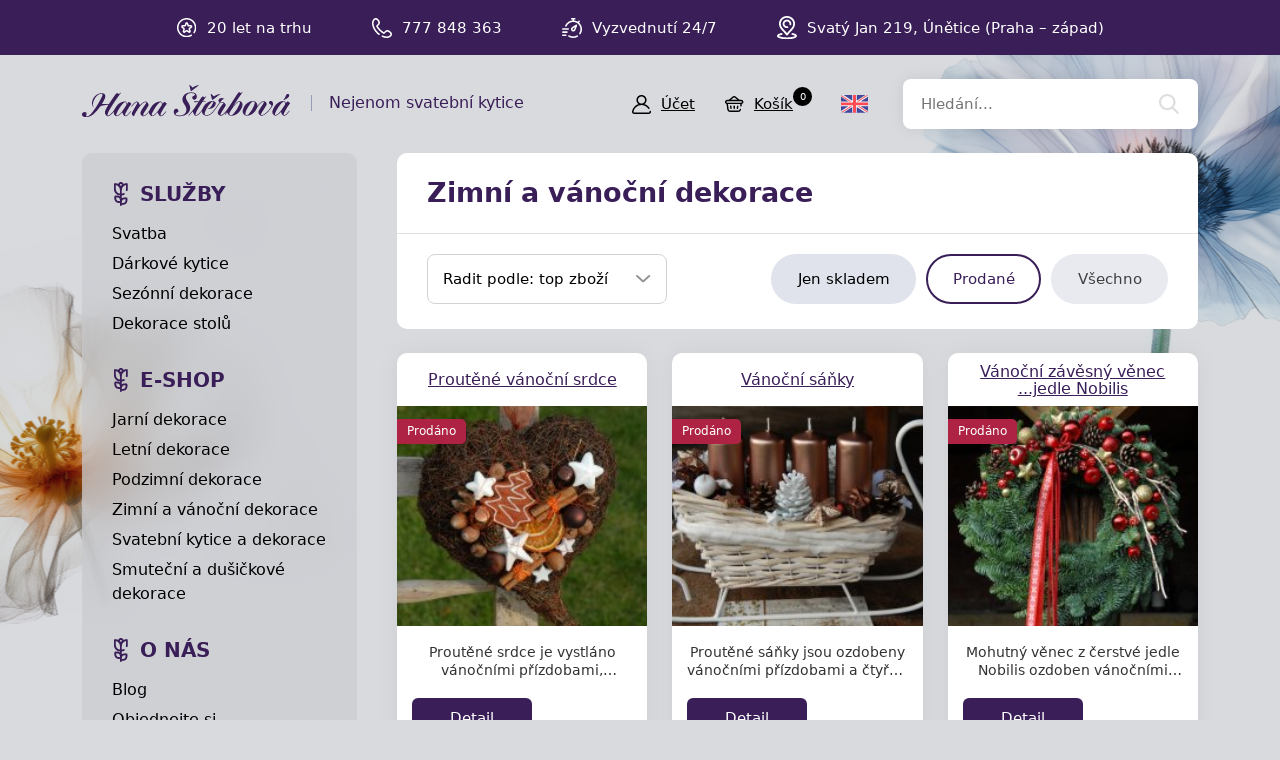

--- FILE ---
content_type: text/html; charset=UTF-8
request_url: https://hana-kytice.cz/category/zimni-vanocni-dekorace?stock=sold
body_size: 6224
content:
<!doctype html>
<html lang="cs">
<head>
<meta charset="utf-8">
<meta name="viewport" content="width=device-width, initial-scale=1, shrink-to-fit=no">
<meta name='copyright' content='(C) 2026 www.hana-kytice.cz' />
<meta name='description' content='Zimní a vánoční dekorace - Podzimní a zimní dekorace - Podzimní a zimní dekorace - HANA-KYTICE.cz' />
<meta name='author' content='Autor webové prezentace: https://MyWebdesign.cz/' />
<title>Zimní a vánoční dekorace - Podzimní a zimní dekorace - Podzimní a zimní dekorace - HANA-KYTICE.cz</title>
<style> svg { max-width: 0px; height: auto; } .preload * {transition: none !important;} </style>
<link rel="stylesheet" href="https://use.typekit.net/fny0sqx.css">
<link rel='stylesheet' type='text/css' href='/styles/20240107-210806/css.css'>
<link rel='shortcut icon' href='/favicon.ico' type='image/x-icon'>

<meta property="og:title" content="Podzimní a zimní dekorace">
<meta property="og:description" content="V sekci podzim – zima určitě najdete podzimní dekorace vnitřní i venkovní a velkou škálu vánočních aranžmá, věnců a dárků, kterými můžete obdarovat své blízké.">
<meta property="og:image" content="https://hana-kytice.cz/media/fb.jpg">
<meta property="og:site_name" content="HANA-KYTICE.cz">
<meta property="og:url" content="https://hana-kytice.cz/">

<link rel='bookmark' title='hana-kytice.cz' href='https://www.hana-kytice.cz/'>
<script>(function(a){_q=function(){return a;};$=function(f){typeof f==="function" && a.push(arguments);return $;};jQuery=$.ready=$;}([]));</script>
<meta http-equiv='Pragma' content='no-cache'>
<meta http-equiv='Cache-Control' content='no-cache'>
<meta http-equiv='Expires' content='-1'>
<meta name='robots' content='all, follow'>
</head><body class="preload">
<div class="web-wrap">

<div class="top-panel">
<div class="container">
<ul class="no-style">
	<li><span><img class="lazyload" data-src="/styles/img/star.svg"/></span> 
 <strong>20 let na trhu</strong></li>
	<li><span><img class="lazyload" data-src="/styles/img/phone.svg"/></span> <strong>777 848 363</strong></li>
	<li><span><img class="lazyload" data-src="/styles/img/time.svg"/></span <strong>Vyzvednutí 24/7</strong></li>
	<li><span><img class="lazyload" data-src="/styles/img/pin.svg"/></span> <strong>Svatý Jan 219, Únětice (Praha – západ)</strong></li>
</ul>
</div>
</div>

<div class="header">


<div class="container">
	<a href="/" class="header__logo"><img src="/styles/img/logo.svg"> <span>Nejenom svatební kytice</span></a>
	<div class="header__links">
                <a href="/eshop_prihlaseni.php"><span><img class="lazyload" data-src="/styles/img/user.svg"/></span><strong>Účet</strong></a>
		<a href="/eshop_nakupnikosik.php"><span><img class="lazyload" data-src="/styles/img/basket.svg"/></span><strong>Košík<small>0</small></strong></a>
		<a href="" class="js-nav-toggle">
		 <span><img class="lazyload" data-src="/styles/img/menu.svg"/> <img class="lazyload" data-src="/styles/img//times.svg"/></span>
		 <strong>Menu</strong>
		</a>
		</div>
		<div class="header__lang">
			<a href="/en/"><span><img class="lazyload" data-src="/styles/img/uk.svg"/></span></a>
		</div>
		<form action="/" method="get" class="header__search">
			<input id='squery' name='query' type="search" placeholder="Hledání..."/>
			<input type='hidden' name='blogid' value='8' />
      			<input type='hidden' name='allsections' value='1' />
		</form>
	</div>
</div>

<div class="nav-content">
<div class="container">

<div class="nav-content__nav"><div class="nav">

<div class="nav__section">
  <strong><a href="/group/ukazky-dekoraci">Služby</a></strong>
  <ul class="no-style">
   <li><a href="/category/svatebni-kytice">Svatba</a></li>
   <li><a href="/category/ruzne-kytice">Dárkové kytice</a></li>
   <li><a href="/category/ostatni-dekorace">Sezónní dekorace</a></li>
   <li><a href="/category/dekorace-stolu">Dekorace stolů</a></li>
  </ul>
</div>

<div class="nav__section">
  <strong>E-SHOP</strong>
  <ul class="no-style">
   <li><a href="/category/jarni-dekorace">Jarní dekorace</a></li>
   <li><a href="/category/letni-dekorace">Letní dekorace</a></li>
   <li><a href="/category/podzimni-dekorace">Podzimní dekorace</a></li>
   <li><a href="/category/zimni-vanocni-dekorace">Zimní a vánoční dekorace</a></li>
   <li><a href="/sekce/svatebni-dekorace">Svatební kytice a dekorace</a></li>
   <li><a href="/sekce/smutecni-dusickove-dekorace">Smuteční a dušičkové dekorace</a></li>
  </ul>
</div>

<div class="nav__section">
  <strong>O NÁS</strong>
  <ul class="no-style">
   <li><a href="/sekce/novinky">Blog</a></li>
   <li><a href="/extra/objednavka">Objednejte si</a></li>
   <li><a href="/extra/kontakt">Kontakt</a></li>
  </ul>
</div>

</div></div>

<div class="nav-content__content">


<div class="product-list">

<div class="product-list__header">
  <div class="product-list__header__info">
    <h1>Zimní a vánoční dekorace</h1>
    <p></p>
  </div>
  <div class="product-list__header__filter">
     <form action="/category/zimni-vanocni-dekorace" method="get"><input type='hidden' name='stock' value='sold' />
<div class="product-list__header__filter__select"><select class="form-control" name="sort" onchange="this.form.submit()"><option selected="selected" value="nn">Řadit podle: top zboží</option><option  value="na">Řadit podle: abecedně</option><option  value="pa">Řadit podle: nejlevnější</option><option  value="pd">Řadit podle: nejdražší</option></select></div></form><div class="product-list__header__filter__group">
					<a href="/category/zimni-vanocni-dekorace?stock=stock" class="btn btn-filter">Jen skladem</a>
					<a href="/category/zimni-vanocni-dekorace?stock=sold" class="btn btn-filter other active">Prodané</a>
					<a href="/category/zimni-vanocni-dekorace?stock=all" class="btn btn-filter other">Všechno</a>
				</div>
  </div>
</div>
<div id="eshopresult">
  <div class="product-list__body">
  <div class='card-product'><h2><a href='/produkt/proutene-vanocni-srdce'><span> Proutěné vánoční srdce</span></a></h2><div class="card-product__img"><a href='/produkt/proutene-vanocni-srdce' class='lazyload' data-bg='/media/produkty/459/1_thumb_DSC_1502.jpg'></a><ul class="tags no-style"><li><span class="tag tag--sold">Prodáno</span></li></ul></div><p>Proutěné srdce je vystláno vánočními přízdobami, kořením a perníčkem, který je umělý, ale dokonalý.</p><div class="card-product__footer"><a href='/produkt/proutene-vanocni-srdce' class='btn btn-primary'>Detail</a></div></div>
<div class='card-product'><h2><a href='/produkt/vanocni-sanky-840'><span> Vánoční sáňky</span></a></h2><div class="card-product__img"><a href='/produkt/vanocni-sanky-840' class='lazyload' data-bg='/media/produkty/840/1_thumb_DSC_2017.jpg'></a><ul class="tags no-style"><li><span class="tag tag--sold">Prodáno</span></li></ul></div><p>Proutěné sáňky jsou ozdobeny vánočními přízdobami a čtyřmi svíčkami.</p><div class="card-product__footer"><a href='/produkt/vanocni-sanky-840' class='btn btn-primary'>Detail</a></div></div>
<div class='card-product'><h2><a href='/produkt/vanocni-zavesny-venec-jedle-nobilis-3042'><span> Vánoční závěsný věnec ...jedle Nobilis</span></a></h2><div class="card-product__img"><a href='/produkt/vanocni-zavesny-venec-jedle-nobilis-3042' class='lazyload' data-bg='/media/produkty/3042/1_thumb_DSC_6112.jpg'></a><ul class="tags no-style"><li><span class="tag tag--sold">Prodáno</span></li></ul></div><p>Mohutný věnec z čerstvé jedle Nobilis ozdoben vánočními přízdobami
Při objednávce dělám vždy čerstv</p><div class="card-product__footer"><a href='/produkt/vanocni-zavesny-venec-jedle-nobilis-3042' class='btn btn-primary'>Detail</a></div></div>
<div class='card-product'><h2><a href='/produkt/bila-kava-vanocni-dekorace'><span>&quot;Bílá káva&quot; - vánoční dekorace</span></a></h2><div class="card-product__img"><a href='/produkt/bila-kava-vanocni-dekorace' class='lazyload' data-bg='/media/produkty/1187/1_thumb_DSC_1133.jpg'></a><ul class="tags no-style"><li><span class="tag tag--sold">Prodáno</span></li></ul></div><p>Proutěný košík je naplněn čtyřmi vyměnitelnými svíčkami a spoustou vánočních přízdob a koření
Pouze</p><div class="card-product__footer"><a href='/produkt/bila-kava-vanocni-dekorace' class='btn btn-primary'>Detail</a></div></div>
<div class='card-product'><h2><a href='/produkt/addventni-dekorace-ticho-v-lese'><span>Addventní dekorace....&quot;Ticho v lese&quot;</span></a></h2><div class="card-product__img"><a href='/produkt/addventni-dekorace-ticho-v-lese' class='lazyload' data-bg='/media/produkty/2590/1_thumb_ROB_2033.jpg'></a><ul class="tags no-style"><li><span class="tag tag--sold">Prodáno</span></li></ul></div><p>Dekorace v přírodním stylu je naaranžována na dřevěném plátu, zdobena vánočními a přírodními přízdob</p><div class="card-product__footer"><a href='/produkt/addventni-dekorace-ticho-v-lese' class='btn btn-primary'>Detail</a></div></div>
<div class='card-product'><h2><a href='/produkt/advent-2212'><span>Advent</span></a></h2><div class="card-product__img"><a href='/produkt/advent-2212' class='lazyload' data-bg='/media/produkty/2212/1_thumb_DSC_7248.jpg'></a><ul class="tags no-style"><li><span class="tag tag--sold">Prodáno</span></li></ul></div><p>Velká dřevěná bedýnka je naaranžována figurkami, sáňkami,šiškami, stromečky.</p><div class="card-product__footer"><a href='/produkt/advent-2212' class='btn btn-primary'>Detail</a></div></div>
<div class='card-product'><h2><a href='/produkt/advent-do-cervena'><span>Advent do červena</span></a></h2><div class="card-product__img"><a href='/produkt/advent-do-cervena' class='lazyload' data-bg='/media/produkty/2213/1_thumb_DSC_7255.jpg'></a><ul class="tags no-style"><li><span class="tag tag--sold">Prodáno</span></li></ul></div><p>Adventní dekorace je naaranžována na dřevěném podnosu z trvanlivých materiálů.</p><div class="card-product__footer"><a href='/produkt/advent-do-cervena' class='btn btn-primary'>Detail</a></div></div>
<div class='card-product'><h2><a href='/produkt/advent-luxusne'><span>Advent luxusně</span></a></h2><div class="card-product__img"><a href='/produkt/advent-luxusne' class='lazyload' data-bg='/media/produkty/1193/1_thumb_DSC_1168.jpg'></a><ul class="tags no-style"><li><span class="tag tag--sold">Prodáno</span></li></ul></div><p>Stříbrný parter je naaranžován krásnými bílými svíčkami a ozdoben omrzlými pivoňkami, jablíčky, koul</p><div class="card-product__footer"><a href='/produkt/advent-luxusne' class='btn btn-primary'>Detail</a></div></div>
<div class='card-product'><h2><a href='/produkt/advent-moderne-i-romanticky'><span>Advent moderně i romanticky</span></a></h2><div class="card-product__img"><a href='/produkt/advent-moderne-i-romanticky' class='lazyload' data-bg='/media/produkty/1022/1_thumb_DSC_8173.jpg'></a><ul class="tags no-style"><li><span class="tag tag--sold">Prodáno</span></li></ul></div><p>Elegantní proutěný korpus na nožičkách s luxusními vyměnitelnými svíčkami, je ozdoben vánočními příz</p><div class="card-product__footer"><a href='/produkt/advent-moderne-i-romanticky' class='btn btn-primary'>Detail</a></div></div>
<div class='card-product'><h2><a href='/produkt/advent-na-taliri'><span>Advent na talíři</span></a></h2><div class="card-product__img"><a href='/produkt/advent-na-taliri' class='lazyload' data-bg='/media/produkty/252/1_thumb_DSC_4172.jpg'></a><ul class="tags no-style"><li><span class="tag tag--sold">Prodáno</span></li></ul></div><p>Na hrubě opracovaném dřevěném talíři jsou naaranžovány svíčky ve skleněných kalíšcích.</p><div class="card-product__footer"><a href='/produkt/advent-na-taliri' class='btn btn-primary'>Detail</a></div></div>
<div class='card-product'><h2><a href='/produkt/advent-na-taliri-498'><span>Advent na talíři</span></a></h2><div class="card-product__img"><a href='/produkt/advent-na-taliri-498' class='lazyload' data-bg='/media/produkty/498/1_thumb_DSC07251.jpg'></a><ul class="tags no-style"><li><span class="tag tag--sold">Prodáno</span></li></ul></div><p>Hrubě opracovaný dřevěný talíř s bílou patinou a na něm čtyři kvalitní svíčky, dřevěné srdíčko a zas</p><div class="card-product__footer"><a href='/produkt/advent-na-taliri-498' class='btn btn-primary'>Detail</a></div></div>
<div class='card-product'><h2><a href='/produkt/advent-prirodne'><span>Advent přírodně</span></a></h2><div class="card-product__img"><a href='/produkt/advent-prirodne' class='lazyload' data-bg='/media/produkty/804/1_thumb_DSC_1025.jpg'></a><ul class="tags no-style"><li><span class="tag tag--sold">Prodáno</span></li></ul></div><p>Krásná dřevěná krabice je naaranžována čtyřmi svíčkami, kořením , vánočními přízdobami.</p><div class="card-product__footer"><a href='/produkt/advent-prirodne' class='btn btn-primary'>Detail</a></div></div>

</div>
<div class="product-list__footer"><ul class="pagination no-style"> <li><a class='btn btn-secondary active' href='/category/zimni-vanocni-dekorace?stock=sold'>1</a></li> <li><a class='btn btn-secondary' href='/category/zimni-vanocni-dekorace?stock=sold&amp;offset=12'>2</a></li> <li><a class='btn btn-secondary' href='/category/zimni-vanocni-dekorace?stock=sold&amp;offset=24'>3</a></li> <li><span class='btn btn-outline'>...</span></li>  <li><a class='btn btn-secondary' href='/category/zimni-vanocni-dekorace?stock=sold&amp;offset=1728'>145</a></li> <li><a class='btn btn-secondary' href='/category/zimni-vanocni-dekorace?stock=sold&amp;offset=12'>Další &raquo;</a></li></ul></div>

</div>

</div>

<script> 
var mastersekce = 8;
var mastercat = 20;
$(function(){ 
   hashAJAXeshop(); 
   $(document).on('click','.pagination a',function(){
     var d = $(this).attr('href');
     var i = d.indexOf('?');
     if (i > 0) d = d.substr(i+1);
     window.location.hash = d;
     return false;
   });
});
</script>

</div> <!-- .nav-content__content -->

		</div>
	</div>
	<div class="footer">
	<div class="container">
		<div class="footer__section">
			<h5>INFORMACE</h5>
			<ul class="no-style">
				<li><a href="/item/obchodni-podminky">Obchodní podmínky</a></li>
				<li><a href="/item/zasady-ochrany-osobnich-udaju">Zásady ochrany osobních údajů</a></li>
				<li><a href="/item/reklamacni-rad">Reklamační řád</a></li>
				<li><a href="/item/vymena-ci-vraceni-zbozi">Výměna či vrácení zboží</a></li>

				<li><a href="/item/postovne-a-dodani">Poštovné a odeslání</a></li>
				<li><a href="/extra/kontakt">Kontakt</a></li>
			</ul>
		</div>
		<div class="footer__section">
			<h5>KONTAKTY</h5>
			<p>     ATELIÉR a STUDIO - Mgr. Hana Štěrbová<br/>
				Robert Štěrba a spol., s.r.o.<br/>
				Svatý Jan 219, 252 62 Únětice, Praha – západ<br/>
				Telefon: +420 777 848 363<br/>
				E-mail: <a href="mailto:info@hana-kytice.cz">info@hana-kytice.cz</a>
			</p>
		</div>
		<div class="footer__section">
			<h5>SOCIÁLNÍ SÍTĚ</h5>
			<div class="footer__section__social">
				<a href="https://www.facebook.com/hana.kytice" target="_blank"><img class="lazyload" data-src="/styles/img/facebook.svg" /></a>
				<a href="https://www.instagram.com/sterbova.hana_kytice/" target="_blank"><img class="lazyload" data-src="/styles/img/instagram.svg" /></a>
			</div>
		</div>
	</div>
</div>
<div class="footer-copy">
	<div class="container">
		<div>
			<p>Copyright © Hana Štěrbová 2008–2026.<br/> Webdesign od <a href="https://mywebdesign.cz/" target="_blank">MyWebdesign.cz</a></p>
		</div>
		<div>
			<p><a href="#top">Na začátek stránky</a></p>
		</div>
	</div>
</div>

</div>

<script async src="/styles/20240107-210806/js.js"></script>

		<script>
			window.dataLayer = window.dataLayer || [];
			function gtag(){ window.dataLayer.push(arguments); }
			gtag('consent', 'default',{'necessary':'granted','ad_storage':'denied','analytics_storage':'denied'});
					</script>
		<!-- Google Tag Manager and Consent Cookie -->
<script>
window.dataLayer.push({ ecommerce: null });
window.dataLayer.push(
{"ecommerce":{"category":"Podzimn\u00ed a zimn\u00ed dekorace","category2":"Podzimn\u00ed a zimn\u00ed dekorace","category3":"Zimn\u00ed a v\u00e1no\u010dn\u00ed dekorace","items":[{"item_id":"459","item_name":" Prout\u011bn\u00e9 v\u00e1no\u010dn\u00ed srdce","currency":"K\u010d","index":0,"item_category":"Podzimn\u00ed a zimn\u00ed dekorace","item_category2":"Podzimn\u00ed a zimn\u00ed dekorace","item_category3":"Zimn\u00ed a v\u00e1no\u010dn\u00ed dekorace","price":231.40000000000001,"quantity":1},{"item_id":"840","item_name":" V\u00e1no\u010dn\u00ed s\u00e1\u0148ky","currency":"K\u010d","index":1,"item_category":"Podzimn\u00ed a zimn\u00ed dekorace","item_category2":"Podzimn\u00ed a zimn\u00ed dekorace","item_category3":"Zimn\u00ed a v\u00e1no\u010dn\u00ed dekorace","price":454.55000000000001,"quantity":1},{"item_id":"3042","item_name":" V\u00e1no\u010dn\u00ed z\u00e1v\u011bsn\u00fd v\u011bnec ...jedle Nobilis","currency":"K\u010d","index":2,"item_category":"Podzimn\u00ed a zimn\u00ed dekorace","item_category2":"Podzimn\u00ed a zimn\u00ed dekorace","item_category3":"Zimn\u00ed a v\u00e1no\u010dn\u00ed dekorace","price":735.53999999999996,"quantity":1},{"item_id":"1187","item_name":"\"B\u00edl\u00e1 k\u00e1va\" - v\u00e1no\u010dn\u00ed dekorace","currency":"K\u010d","index":3,"item_category":"Podzimn\u00ed a zimn\u00ed dekorace","item_category2":"Podzimn\u00ed a zimn\u00ed dekorace","item_category3":"Zimn\u00ed a v\u00e1no\u010dn\u00ed dekorace","price":404.95999999999998,"quantity":1},{"item_id":"2590","item_name":"Addventn\u00ed dekorace....\"Ticho v lese\"","currency":"K\u010d","index":4,"item_category":"Podzimn\u00ed a zimn\u00ed dekorace","item_category2":"Podzimn\u00ed a zimn\u00ed dekorace","item_category3":"Zimn\u00ed a v\u00e1no\u010dn\u00ed dekorace","price":1033.0599999999999,"quantity":1},{"item_id":"2212","item_name":"Advent","currency":"K\u010d","index":5,"item_category":"Podzimn\u00ed a zimn\u00ed dekorace","item_category2":"Podzimn\u00ed a zimn\u00ed dekorace","item_category3":"Zimn\u00ed a v\u00e1no\u010dn\u00ed dekorace","price":1148.76,"quantity":1},{"item_id":"2213","item_name":"Advent do \u010dervena","currency":"K\u010d","index":6,"item_category":"Podzimn\u00ed a zimn\u00ed dekorace","item_category2":"Podzimn\u00ed a zimn\u00ed dekorace","item_category3":"Zimn\u00ed a v\u00e1no\u010dn\u00ed dekorace","price":561.98000000000002,"quantity":1},{"item_id":"1193","item_name":"Advent luxusn\u011b","currency":"K\u010d","index":7,"item_category":"Podzimn\u00ed a zimn\u00ed dekorace","item_category2":"Podzimn\u00ed a zimn\u00ed dekorace","item_category3":"Zimn\u00ed a v\u00e1no\u010dn\u00ed dekorace","price":479.33999999999997,"quantity":1},{"item_id":"1022","item_name":"Advent modern\u011b i romanticky","currency":"K\u010d","index":8,"item_category":"Podzimn\u00ed a zimn\u00ed dekorace","item_category2":"Podzimn\u00ed a zimn\u00ed dekorace","item_category3":"Zimn\u00ed a v\u00e1no\u010dn\u00ed dekorace","price":561.98000000000002,"quantity":1},{"item_id":"252","item_name":"Advent na tal\u00ed\u0159i","currency":"K\u010d","index":9,"item_category":"Podzimn\u00ed a zimn\u00ed dekorace","item_category2":"Podzimn\u00ed a zimn\u00ed dekorace","item_category3":"Zimn\u00ed a v\u00e1no\u010dn\u00ed dekorace","price":413.22000000000003,"quantity":1},{"item_id":"498","item_name":"Advent na tal\u00ed\u0159i","currency":"K\u010d","index":10,"item_category":"Podzimn\u00ed a zimn\u00ed dekorace","item_category2":"Podzimn\u00ed a zimn\u00ed dekorace","item_category3":"Zimn\u00ed a v\u00e1no\u010dn\u00ed dekorace","price":371.89999999999998,"quantity":1},{"item_id":"804","item_name":"Advent p\u0159\u00edrodn\u011b","currency":"K\u010d","index":11,"item_category":"Podzimn\u00ed a zimn\u00ed dekorace","item_category2":"Podzimn\u00ed a zimn\u00ed dekorace","item_category3":"Zimn\u00ed a v\u00e1no\u010dn\u00ed dekorace","price":454.55000000000001,"quantity":1}]},"item_list_id":"c20","item_list_name":"Zimn\u00ed a v\u00e1no\u010dn\u00ed dekorace","keyword":"undefined","event":"view_item_list","ecomm_pagetype":"view_item_list","hasaccount":"n","customer_id":"ANON0","consent":{"ad_storage":"denied","analytics_storage":"denied","ad_user_data":"denied","ad_personalization":"denied"}});
</script>
		<!-- End Google Tag Manager -->
		 <script async src="/cookie/dist/consent.js"></script> 		<script>(function(w,d,s,l,i){w[l]=w[l]||[];w[l].push({'gtm.start': new Date().getTime(),event:'gtm.js'});var f=d.getElementsByTagName(s)[0], j=d.createElement(s),dl=l!='dataLayer'?'&l='+l:'';j.async=true;j.src='//www.googletagmanager.com/gtm.js?id='+i+dl;f.parentNode.insertBefore(j,f);})(window,document,'script','dataLayer','GTM-WQB3ZGQG');</script>
		

</body></html>

--- FILE ---
content_type: image/svg+xml
request_url: https://hana-kytice.cz/styles/img/pin.svg
body_size: 2345
content:
<?xml version="1.0" encoding="UTF-8" standalone="no"?>
<!DOCTYPE svg PUBLIC "-//W3C//DTD SVG 1.1//EN" "http://www.w3.org/Graphics/SVG/1.1/DTD/svg11.dtd">
<svg width="100%" height="100%" viewBox="0 0 16 19" version="1.1" xmlns="http://www.w3.org/2000/svg" xmlns:xlink="http://www.w3.org/1999/xlink" xml:space="preserve" xmlns:serif="http://www.serif.com/" style="fill-rule:evenodd;clip-rule:evenodd;stroke-linejoin:round;stroke-miterlimit:2;">
    <g transform="matrix(1,0,0,1,-1.52148,0)">
        <g id="fi_748059">
            <g id="Group">
                <g id="Group_2">
                    <g id="Group_3">
                        <path id="Vector" d="M9.97,9.877C10.377,9.822 10.661,9.448 10.607,9.042C10.552,8.636 10.178,8.351 9.772,8.406C9.682,8.418 9.591,8.424 9.5,8.424C8.395,8.424 7.496,7.525 7.496,6.42C7.496,5.315 8.395,4.416 9.5,4.416C10.605,4.416 11.504,5.315 11.504,6.42C11.504,6.529 11.495,6.639 11.478,6.746C11.412,7.15 11.686,7.532 12.091,7.598C12.496,7.664 12.877,7.389 12.943,6.985C12.973,6.799 12.988,6.609 12.988,6.42C12.988,4.496 11.424,2.932 9.5,2.932C7.577,2.932 6.012,4.496 6.012,6.42C6.012,8.343 7.577,9.908 9.5,9.908C9.657,9.908 9.815,9.898 9.97,9.877Z" style="fill:white;fill-rule:nonzero;"/>
                        <path id="Vector_2" d="M16.282,14.718C15.711,14.418 14.928,14.166 13.953,13.968C13.551,13.887 13.159,14.146 13.077,14.548C12.996,14.949 13.255,15.341 13.657,15.423C15.161,15.728 15.778,16.095 15.955,16.273C15.824,16.404 15.386,16.734 14.099,17.044C12.835,17.348 11.201,17.516 9.5,17.516C7.799,17.516 6.165,17.348 4.901,17.044C3.614,16.734 3.176,16.404 3.045,16.273C3.223,16.095 3.839,15.728 5.343,15.423C5.745,15.341 6.004,14.949 5.923,14.548C5.841,14.146 5.449,13.887 5.048,13.968C4.073,14.166 3.289,14.418 2.718,14.718C1.924,15.134 1.521,15.658 1.521,16.274C1.521,17.195 2.418,17.908 4.187,18.393C5.616,18.784 7.503,19 9.5,19C11.497,19 13.384,18.784 14.813,18.393C16.582,17.908 17.479,17.195 17.479,16.274C17.479,15.658 17.076,15.134 16.282,14.718Z" style="fill:white;fill-rule:nonzero;"/>
                        <path id="Vector_3" d="M8.873,15.686C9.009,15.901 9.245,16.031 9.5,16.031C9.755,16.031 9.991,15.901 10.127,15.686C10.808,14.609 11.694,13.665 12.55,12.752C14.224,10.967 15.954,9.122 15.957,6.382C15.955,4.664 15.28,3.056 14.056,1.853C12.84,0.658 11.222,0 9.5,0C7.779,0 6.167,0.659 4.96,1.856C3.75,3.056 3.082,4.663 3.08,6.384C3.083,9.127 4.805,10.975 6.47,12.762C7.318,13.672 8.195,14.613 8.873,15.686ZM9.5,1.484C12.239,1.484 14.47,3.682 14.473,6.382C14.471,8.534 13.079,10.018 11.468,11.736C10.801,12.447 10.117,13.176 9.5,13.99C8.89,13.182 8.215,12.457 7.556,11.751C5.952,10.029 4.567,8.542 4.564,6.384C4.568,3.636 6.736,1.484 9.5,1.484Z" style="fill:white;fill-rule:nonzero;"/>
                    </g>
                </g>
            </g>
        </g>
    </g>
</svg>


--- FILE ---
content_type: image/svg+xml
request_url: https://hana-kytice.cz/styles/img/flower.svg
body_size: 2096
content:
<?xml version="1.0" encoding="UTF-8" standalone="no"?>
<!DOCTYPE svg PUBLIC "-//W3C//DTD SVG 1.1//EN" "http://www.w3.org/Graphics/SVG/1.1/DTD/svg11.dtd">
<svg width="100%" height="100%" viewBox="0 0 14 24" version="1.1" xmlns="http://www.w3.org/2000/svg" xmlns:xlink="http://www.w3.org/1999/xlink" xml:space="preserve" xmlns:serif="http://www.serif.com/" style="fill-rule:evenodd;clip-rule:evenodd;stroke-linejoin:round;stroke-miterlimit:2;">
    <g transform="matrix(1,0,0,1,-5.11523,0)">
        <g id="fi_10127456">
            <g id="Group">
                <path id="Vector" d="M17.947,1.12C16.766,1.12 15.652,1.42 14.68,1.947C14.312,0.818 13.25,0 12,0C10.75,0 9.688,0.818 9.32,1.947C8.348,1.42 7.235,1.12 6.053,1.12C5.535,1.12 5.115,1.54 5.115,2.058L5.115,7.209C5.115,10.554 7.756,13.294 11.063,13.453L11.063,14.351C9.182,13.086 6.416,13.582 6.287,13.606C5.906,13.677 5.609,13.975 5.538,14.355C5.511,14.498 4.908,17.857 6.738,19.687C7.828,20.777 9.459,21.004 10.631,21.004C10.783,21.004 10.928,21 11.063,20.994L11.063,23.063C11.063,23.58 11.482,24 12,24C12.518,24 12.938,23.58 12.938,23.063L12.938,22.869C13.072,22.875 13.217,22.879 13.369,22.879C14.541,22.879 16.172,22.651 17.262,21.562C19.092,19.732 18.489,16.373 18.463,16.23C18.391,15.85 18.094,15.552 17.713,15.481C17.584,15.457 14.818,14.961 12.938,16.226L12.938,13.453C13.801,13.412 14.63,13.198 15.406,12.813C15.87,12.584 16.059,12.021 15.83,11.557C15.6,11.093 15.037,10.903 14.573,11.133C14.06,11.387 13.513,11.536 12.943,11.575L12.943,8C12.943,5.561 14.697,3.524 17.01,3.084L17.01,7.209C17.01,7.486 16.984,7.763 16.933,8.033C16.836,8.542 17.17,9.032 17.678,9.129C18.187,9.226 18.678,8.892 18.775,8.383C18.848,7.999 18.885,7.604 18.885,7.209L18.885,2.058C18.885,1.54 18.465,1.12 17.947,1.12ZM12,1.875C12.52,1.875 12.942,2.298 12.942,2.817C12.942,3.337 12.52,3.76 12,3.76C11.48,3.76 11.058,3.337 11.058,2.817C11.058,2.298 11.48,1.875 12,1.875ZM11.057,11.575C8.788,11.415 6.99,9.518 6.99,7.209L6.99,3.084C9.303,3.524 11.057,5.561 11.057,8L11.057,11.575ZM11.052,19.12C10.141,19.174 8.783,19.08 8.064,18.361C7.345,17.642 7.252,16.284 7.305,15.374C8.216,15.321 9.574,15.414 10.293,16.133C10.87,16.71 11.044,17.699 11.063,18.537L11.063,18.856C11.061,18.947 11.057,19.036 11.052,19.12ZM13.707,18.008C14.426,17.289 15.785,17.196 16.695,17.249C16.748,18.159 16.655,19.518 15.936,20.236C15.217,20.955 13.858,21.049 12.948,20.996C12.943,20.909 12.94,20.819 12.938,20.726L12.938,20.416C12.956,19.577 13.129,18.586 13.707,18.008Z" style="fill:rgb(57,30,88);fill-rule:nonzero;"/>
            </g>
        </g>
    </g>
</svg>


--- FILE ---
content_type: image/svg+xml
request_url: https://hana-kytice.cz/styles/img/select.svg
body_size: 376
content:
<?xml version="1.0" encoding="UTF-8" standalone="no"?>
<!DOCTYPE svg PUBLIC "-//W3C//DTD SVG 1.1//EN" "http://www.w3.org/Graphics/SVG/1.1/DTD/svg11.dtd">
<svg width="100%" height="100%" viewBox="0 0 15 8" version="1.1" xmlns="http://www.w3.org/2000/svg" xmlns:xlink="http://www.w3.org/1999/xlink" xml:space="preserve" xmlns:serif="http://www.serif.com/" style="fill-rule:evenodd;clip-rule:evenodd;stroke-linejoin:round;stroke-miterlimit:2;">
    <g transform="matrix(1,0,0,1,-0.668826,-0.832413)">
        <path id="Vector" d="M7.805,8.238C8.06,8.238 8.316,8.149 8.511,7.971L14.648,2.385C15.038,2.03 15.038,1.454 14.648,1.099C14.258,0.744 13.625,0.744 13.234,1.099L7.805,6.041L2.375,1.099C1.985,0.744 1.352,0.744 0.962,1.099C0.571,1.454 0.571,2.03 0.962,2.386L7.098,7.971C7.293,8.149 7.549,8.238 7.805,8.238Z" style="fill:rgb(120,120,120);fill-rule:nonzero;"/>
    </g>
</svg>


--- FILE ---
content_type: image/svg+xml
request_url: https://hana-kytice.cz/styles/img/basket.svg
body_size: 2003
content:
<?xml version="1.0" encoding="UTF-8" standalone="no"?>
<!DOCTYPE svg PUBLIC "-//W3C//DTD SVG 1.1//EN" "http://www.w3.org/Graphics/SVG/1.1/DTD/svg11.dtd">
<svg width="100%" height="100%" viewBox="0 0 19 16" version="1.1" xmlns="http://www.w3.org/2000/svg" xmlns:xlink="http://www.w3.org/1999/xlink" xml:space="preserve" xmlns:serif="http://www.serif.com/" style="fill-rule:evenodd;clip-rule:evenodd;stroke-linejoin:round;stroke-miterlimit:2;">
    <g transform="matrix(1,0,0,1,0,-1.02878)">
        <g id="Group">
            <path id="Vector" d="M11.987,11.191L11.681,13.27C11.625,13.655 11.897,14.011 12.291,14.066C12.326,14.071 12.36,14.074 12.394,14.074C12.746,14.074 13.054,13.821 13.105,13.47L13.411,11.391C13.468,11.006 13.195,10.65 12.801,10.595C12.408,10.539 12.043,10.806 11.987,11.191Z" style="fill-rule:nonzero;"/>
            <path id="Vector_2" d="M5.629,10.527C5.235,10.575 4.955,10.926 5.004,11.311L5.271,13.396C5.316,13.752 5.626,14.012 5.984,14.012C6.013,14.012 6.043,14.011 6.074,14.007C6.468,13.959 6.748,13.607 6.698,13.222L6.432,11.137C6.383,10.752 6.023,10.478 5.629,10.527Z" style="fill-rule:nonzero;"/>
            <path id="Vector_3" d="M18.417,6.978C18.417,5.816 17.45,4.871 16.261,4.871L14.67,4.871L10.617,1.557C9.746,0.845 8.49,0.854 7.63,1.576L3.708,4.871L2.156,4.871C0.967,4.871 0,5.816 0,6.978C0,7.927 0.645,8.731 1.528,8.995L2.229,14.511C2.407,15.913 3.633,16.971 5.079,16.971L13.224,16.971C13.913,16.971 14.581,16.728 15.102,16.288C15.624,15.847 15.966,15.237 16.066,14.57C16.123,14.186 15.851,13.829 15.458,13.773C15.064,13.716 14.699,13.983 14.642,14.367C14.54,15.05 13.93,15.565 13.224,15.565L5.079,15.565C4.357,15.565 3.746,15.037 3.657,14.337L2.99,9.086L15.411,9.086L15.153,10.827C15.096,11.211 15.369,11.568 15.762,11.624C16.156,11.679 16.52,11.413 16.577,11.028L16.878,8.998C17.767,8.738 18.417,7.931 18.417,6.978ZM8.568,2.643C8.892,2.37 9.365,2.367 9.693,2.636L12.427,4.871L5.915,4.871L8.568,2.643ZM16.261,7.68L2.156,7.68C1.761,7.68 1.439,7.365 1.439,6.978C1.439,6.592 1.761,6.277 2.156,6.277L14.402,6.277C14.404,6.277 16.261,6.277 16.261,6.277C16.656,6.277 16.978,6.592 16.978,6.978C16.978,7.365 16.656,7.68 16.261,7.68Z" style="fill-rule:nonzero;"/>
            <path id="Vector_4" d="M8.489,11.224L8.489,13.309C8.489,13.698 8.811,14.012 9.208,14.012C9.606,14.012 9.928,13.698 9.928,13.309L9.928,11.224C9.928,10.836 9.606,10.521 9.208,10.521C8.811,10.521 8.489,10.836 8.489,11.224Z" style="fill-rule:nonzero;"/>
        </g>
    </g>
</svg>
